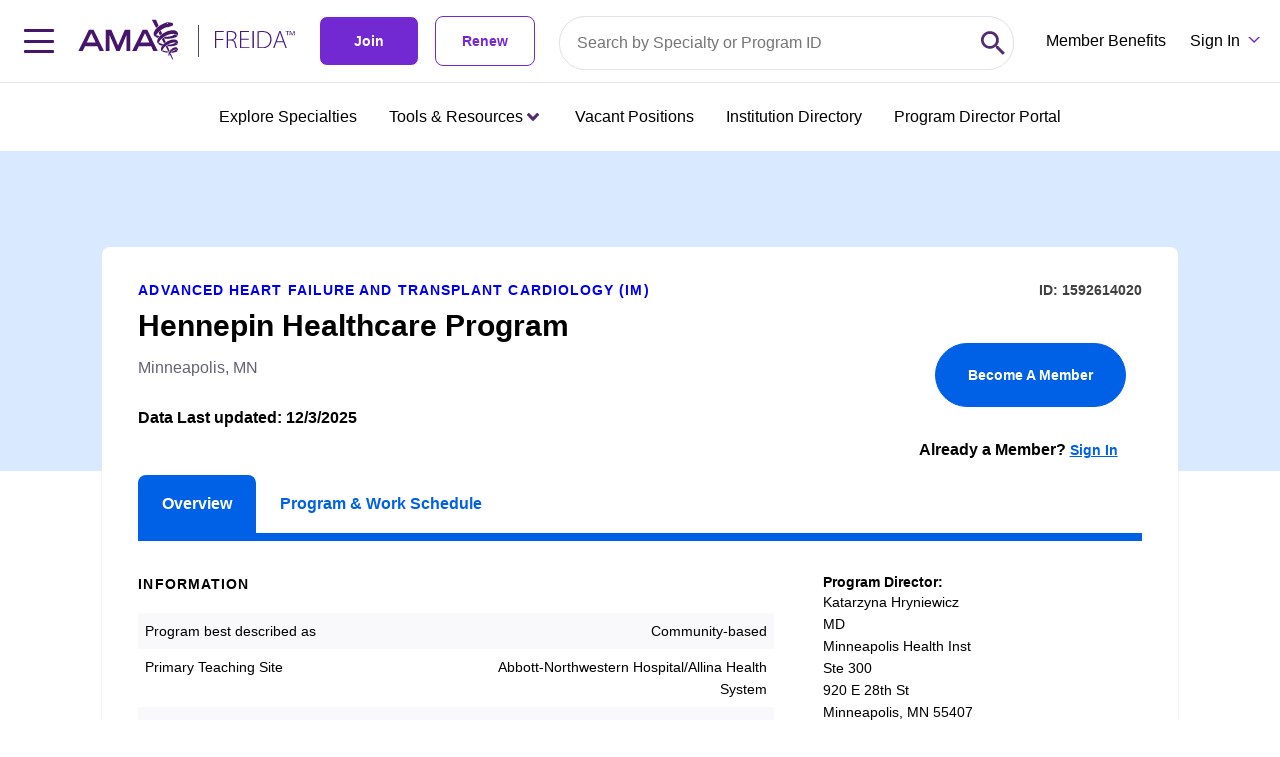

--- FILE ---
content_type: application/javascript; charset=UTF-8
request_url: https://freida.ama-assn.org/polyfills-BLCX5WK5.js
body_size: 12574
content:
var ce=globalThis;function te(e){return(ce.__Zone_symbol_prefix||"__zone_symbol__")+e}function dt(){let e=ce.performance;function n(M){e&&e.mark&&e.mark(M)}function a(M,s){e&&e.measure&&e.measure(M,s)}n("Zone");class t{static{this.__symbol__=te}static assertZonePatched(){if(ce.Promise!==S.ZoneAwarePromise)throw new Error("Zone.js has detected that ZoneAwarePromise `(window|global).Promise` has been overwritten.\nMost likely cause is that a Promise polyfill has been loaded after Zone.js (Polyfilling Promise api is not necessary when zone.js is loaded. If you must load one, do so before loading zone.js.)")}static get root(){let s=t.current;for(;s.parent;)s=s.parent;return s}static get current(){return b.zone}static get currentTask(){return D}static __load_patch(s,i,o=!1){if(S.hasOwnProperty(s)){let g=ce[te("forceDuplicateZoneCheck")]===!0;if(!o&&g)throw Error("Already loaded patch: "+s)}else if(!ce["__Zone_disable_"+s]){let g="Zone:"+s;n(g),S[s]=i(ce,t,w),a(g,g)}}get parent(){return this._parent}get name(){return this._name}constructor(s,i){this._parent=s,this._name=i?i.name||"unnamed":"<root>",this._properties=i&&i.properties||{},this._zoneDelegate=new f(this,this._parent&&this._parent._zoneDelegate,i)}get(s){let i=this.getZoneWith(s);if(i)return i._properties[s]}getZoneWith(s){let i=this;for(;i;){if(i._properties.hasOwnProperty(s))return i;i=i._parent}return null}fork(s){if(!s)throw new Error("ZoneSpec required!");return this._zoneDelegate.fork(this,s)}wrap(s,i){if(typeof s!="function")throw new Error("Expecting function got: "+s);let o=this._zoneDelegate.intercept(this,s,i),g=this;return function(){return g.runGuarded(o,this,arguments,i)}}run(s,i,o,g){b={parent:b,zone:this};try{return this._zoneDelegate.invoke(this,s,i,o,g)}finally{b=b.parent}}runGuarded(s,i=null,o,g){b={parent:b,zone:this};try{try{return this._zoneDelegate.invoke(this,s,i,o,g)}catch(V){if(this._zoneDelegate.handleError(this,V))throw V}}finally{b=b.parent}}runTask(s,i,o){if(s.zone!=this)throw new Error("A task can only be run in the zone of creation! (Creation: "+(s.zone||J).name+"; Execution: "+this.name+")");let g=s,{type:V,data:{isPeriodic:ee=!1,isRefreshable:Z=!1}={}}=s;if(s.state===q&&(V===z||V===y))return;let he=s.state!=A;he&&g._transitionTo(A,d);let _e=D;D=g,b={parent:b,zone:this};try{V==y&&s.data&&!ee&&!Z&&(s.cancelFn=void 0);try{return this._zoneDelegate.invokeTask(this,g,i,o)}catch(Q){if(this._zoneDelegate.handleError(this,Q))throw Q}}finally{let Q=s.state;if(Q!==q&&Q!==X)if(V==z||ee||Z&&Q===k)he&&g._transitionTo(d,A,k);else{let Ee=g._zoneDelegates;this._updateTaskCount(g,-1),he&&g._transitionTo(q,A,q),Z&&(g._zoneDelegates=Ee)}b=b.parent,D=_e}}scheduleTask(s){if(s.zone&&s.zone!==this){let o=this;for(;o;){if(o===s.zone)throw Error(`can not reschedule task to ${this.name} which is descendants of the original zone ${s.zone.name}`);o=o.parent}}s._transitionTo(k,q);let i=[];s._zoneDelegates=i,s._zone=this;try{s=this._zoneDelegate.scheduleTask(this,s)}catch(o){throw s._transitionTo(X,k,q),this._zoneDelegate.handleError(this,o),o}return s._zoneDelegates===i&&this._updateTaskCount(s,1),s.state==k&&s._transitionTo(d,k),s}scheduleMicroTask(s,i,o,g){return this.scheduleTask(new E(G,s,i,o,g,void 0))}scheduleMacroTask(s,i,o,g,V){return this.scheduleTask(new E(y,s,i,o,g,V))}scheduleEventTask(s,i,o,g,V){return this.scheduleTask(new E(z,s,i,o,g,V))}cancelTask(s){if(s.zone!=this)throw new Error("A task can only be cancelled in the zone of creation! (Creation: "+(s.zone||J).name+"; Execution: "+this.name+")");if(!(s.state!==d&&s.state!==A)){s._transitionTo(x,d,A);try{this._zoneDelegate.cancelTask(this,s)}catch(i){throw s._transitionTo(X,x),this._zoneDelegate.handleError(this,i),i}return this._updateTaskCount(s,-1),s._transitionTo(q,x),s.runCount=-1,s}}_updateTaskCount(s,i){let o=s._zoneDelegates;i==-1&&(s._zoneDelegates=null);for(let g=0;g<o.length;g++)o[g]._updateTaskCount(s.type,i)}}let c={name:"",onHasTask:(M,s,i,o)=>M.hasTask(i,o),onScheduleTask:(M,s,i,o)=>M.scheduleTask(i,o),onInvokeTask:(M,s,i,o,g,V)=>M.invokeTask(i,o,g,V),onCancelTask:(M,s,i,o)=>M.cancelTask(i,o)};class f{get zone(){return this._zone}constructor(s,i,o){this._taskCounts={microTask:0,macroTask:0,eventTask:0},this._zone=s,this._parentDelegate=i,this._forkZS=o&&(o&&o.onFork?o:i._forkZS),this._forkDlgt=o&&(o.onFork?i:i._forkDlgt),this._forkCurrZone=o&&(o.onFork?this._zone:i._forkCurrZone),this._interceptZS=o&&(o.onIntercept?o:i._interceptZS),this._interceptDlgt=o&&(o.onIntercept?i:i._interceptDlgt),this._interceptCurrZone=o&&(o.onIntercept?this._zone:i._interceptCurrZone),this._invokeZS=o&&(o.onInvoke?o:i._invokeZS),this._invokeDlgt=o&&(o.onInvoke?i:i._invokeDlgt),this._invokeCurrZone=o&&(o.onInvoke?this._zone:i._invokeCurrZone),this._handleErrorZS=o&&(o.onHandleError?o:i._handleErrorZS),this._handleErrorDlgt=o&&(o.onHandleError?i:i._handleErrorDlgt),this._handleErrorCurrZone=o&&(o.onHandleError?this._zone:i._handleErrorCurrZone),this._scheduleTaskZS=o&&(o.onScheduleTask?o:i._scheduleTaskZS),this._scheduleTaskDlgt=o&&(o.onScheduleTask?i:i._scheduleTaskDlgt),this._scheduleTaskCurrZone=o&&(o.onScheduleTask?this._zone:i._scheduleTaskCurrZone),this._invokeTaskZS=o&&(o.onInvokeTask?o:i._invokeTaskZS),this._invokeTaskDlgt=o&&(o.onInvokeTask?i:i._invokeTaskDlgt),this._invokeTaskCurrZone=o&&(o.onInvokeTask?this._zone:i._invokeTaskCurrZone),this._cancelTaskZS=o&&(o.onCancelTask?o:i._cancelTaskZS),this._cancelTaskDlgt=o&&(o.onCancelTask?i:i._cancelTaskDlgt),this._cancelTaskCurrZone=o&&(o.onCancelTask?this._zone:i._cancelTaskCurrZone),this._hasTaskZS=null,this._hasTaskDlgt=null,this._hasTaskDlgtOwner=null,this._hasTaskCurrZone=null;let g=o&&o.onHasTask,V=i&&i._hasTaskZS;(g||V)&&(this._hasTaskZS=g?o:c,this._hasTaskDlgt=i,this._hasTaskDlgtOwner=this,this._hasTaskCurrZone=this._zone,o.onScheduleTask||(this._scheduleTaskZS=c,this._scheduleTaskDlgt=i,this._scheduleTaskCurrZone=this._zone),o.onInvokeTask||(this._invokeTaskZS=c,this._invokeTaskDlgt=i,this._invokeTaskCurrZone=this._zone),o.onCancelTask||(this._cancelTaskZS=c,this._cancelTaskDlgt=i,this._cancelTaskCurrZone=this._zone))}fork(s,i){return this._forkZS?this._forkZS.onFork(this._forkDlgt,this.zone,s,i):new t(s,i)}intercept(s,i,o){return this._interceptZS?this._interceptZS.onIntercept(this._interceptDlgt,this._interceptCurrZone,s,i,o):i}invoke(s,i,o,g,V){return this._invokeZS?this._invokeZS.onInvoke(this._invokeDlgt,this._invokeCurrZone,s,i,o,g,V):i.apply(o,g)}handleError(s,i){return this._handleErrorZS?this._handleErrorZS.onHandleError(this._handleErrorDlgt,this._handleErrorCurrZone,s,i):!0}scheduleTask(s,i){let o=i;if(this._scheduleTaskZS)this._hasTaskZS&&o._zoneDelegates.push(this._hasTaskDlgtOwner),o=this._scheduleTaskZS.onScheduleTask(this._scheduleTaskDlgt,this._scheduleTaskCurrZone,s,i),o||(o=i);else if(i.scheduleFn)i.scheduleFn(i);else if(i.type==G)U(i);else throw new Error("Task is missing scheduleFn.");return o}invokeTask(s,i,o,g){return this._invokeTaskZS?this._invokeTaskZS.onInvokeTask(this._invokeTaskDlgt,this._invokeTaskCurrZone,s,i,o,g):i.callback.apply(o,g)}cancelTask(s,i){let o;if(this._cancelTaskZS)o=this._cancelTaskZS.onCancelTask(this._cancelTaskDlgt,this._cancelTaskCurrZone,s,i);else{if(!i.cancelFn)throw Error("Task is not cancelable");o=i.cancelFn(i)}return o}hasTask(s,i){try{this._hasTaskZS&&this._hasTaskZS.onHasTask(this._hasTaskDlgt,this._hasTaskCurrZone,s,i)}catch(o){this.handleError(s,o)}}_updateTaskCount(s,i){let o=this._taskCounts,g=o[s],V=o[s]=g+i;if(V<0)throw new Error("More tasks executed then were scheduled.");if(g==0||V==0){let ee={microTask:o.microTask>0,macroTask:o.macroTask>0,eventTask:o.eventTask>0,change:s};this.hasTask(this._zone,ee)}}}class E{constructor(s,i,o,g,V,ee){if(this._zone=null,this.runCount=0,this._zoneDelegates=null,this._state="notScheduled",this.type=s,this.source=i,this.data=g,this.scheduleFn=V,this.cancelFn=ee,!o)throw new Error("callback is not defined");this.callback=o;let Z=this;s===z&&g&&g.useG?this.invoke=E.invokeTask:this.invoke=function(){return E.invokeTask.call(ce,Z,this,arguments)}}static invokeTask(s,i,o){s||(s=this),K++;try{return s.runCount++,s.zone.runTask(s,i,o)}finally{K==1&&$(),K--}}get zone(){return this._zone}get state(){return this._state}cancelScheduleRequest(){this._transitionTo(q,k)}_transitionTo(s,i,o){if(this._state===i||this._state===o)this._state=s,s==q&&(this._zoneDelegates=null);else throw new Error(`${this.type} '${this.source}': can not transition to '${s}', expecting state '${i}'${o?" or '"+o+"'":""}, was '${this._state}'.`)}toString(){return this.data&&typeof this.data.handleId<"u"?this.data.handleId.toString():Object.prototype.toString.call(this)}toJSON(){return{type:this.type,state:this.state,source:this.source,zone:this.zone.name,runCount:this.runCount}}}let T=te("setTimeout"),p=te("Promise"),C=te("then"),_=[],P=!1,I;function H(M){if(I||ce[p]&&(I=ce[p].resolve(0)),I){let s=I[C];s||(s=I.then),s.call(I,M)}else ce[T](M,0)}function U(M){K===0&&_.length===0&&H($),M&&_.push(M)}function $(){if(!P){for(P=!0;_.length;){let M=_;_=[];for(let s=0;s<M.length;s++){let i=M[s];try{i.zone.runTask(i,null,null)}catch(o){w.onUnhandledError(o)}}}w.microtaskDrainDone(),P=!1}}let J={name:"NO ZONE"},q="notScheduled",k="scheduling",d="scheduled",A="running",x="canceling",X="unknown",G="microTask",y="macroTask",z="eventTask",S={},w={symbol:te,currentZoneFrame:()=>b,onUnhandledError:W,microtaskDrainDone:W,scheduleMicroTask:U,showUncaughtError:()=>!t[te("ignoreConsoleErrorUncaughtError")],patchEventTarget:()=>[],patchOnProperties:W,patchMethod:()=>W,bindArguments:()=>[],patchThen:()=>W,patchMacroTask:()=>W,patchEventPrototype:()=>W,isIEOrEdge:()=>!1,getGlobalObjects:()=>{},ObjectDefineProperty:()=>W,ObjectGetOwnPropertyDescriptor:()=>{},ObjectCreate:()=>{},ArraySlice:()=>[],patchClass:()=>W,wrapWithCurrentZone:()=>W,filterProperties:()=>[],attachOriginToPatched:()=>W,_redefineProperty:()=>W,patchCallbacks:()=>W,nativeScheduleMicroTask:H},b={parent:null,zone:new t(null,null)},D=null,K=0;function W(){}return a("Zone","Zone"),t}function _t(){let e=globalThis,n=e[te("forceDuplicateZoneCheck")]===!0;if(e.Zone&&(n||typeof e.Zone.__symbol__!="function"))throw new Error("Zone already loaded.");return e.Zone??=dt(),e.Zone}var be=Object.getOwnPropertyDescriptor,Ae=Object.defineProperty,je=Object.getPrototypeOf,Et=Object.create,Tt=Array.prototype.slice,He="addEventListener",xe="removeEventListener",Le=te(He),Ie=te(xe),ae="true",le="false",Pe=te("");function Ve(e,n){return Zone.current.wrap(e,n)}function Ge(e,n,a,t,c){return Zone.current.scheduleMacroTask(e,n,a,t,c)}var j=te,De=typeof window<"u",pe=De?window:void 0,Y=De&&pe||globalThis,gt="removeAttribute";function Fe(e,n){for(let a=e.length-1;a>=0;a--)typeof e[a]=="function"&&(e[a]=Ve(e[a],n+"_"+a));return e}function yt(e,n){let a=e.constructor.name;for(let t=0;t<n.length;t++){let c=n[t],f=e[c];if(f){let E=be(e,c);if(!tt(E))continue;e[c]=(T=>{let p=function(){return T.apply(this,Fe(arguments,a+"."+c))};return fe(p,T),p})(f)}}}function tt(e){return e?e.writable===!1?!1:!(typeof e.get=="function"&&typeof e.set>"u"):!0}var nt=typeof WorkerGlobalScope<"u"&&self instanceof WorkerGlobalScope,Se=!("nw"in Y)&&typeof Y.process<"u"&&Y.process.toString()==="[object process]",Be=!Se&&!nt&&!!(De&&pe.HTMLElement),rt=typeof Y.process<"u"&&Y.process.toString()==="[object process]"&&!nt&&!!(De&&pe.HTMLElement),Ce={},mt=j("enable_beforeunload"),Ye=function(e){if(e=e||Y.event,!e)return;let n=Ce[e.type];n||(n=Ce[e.type]=j("ON_PROPERTY"+e.type));let a=this||e.target||Y,t=a[n],c;if(Be&&a===pe&&e.type==="error"){let f=e;c=t&&t.call(this,f.message,f.filename,f.lineno,f.colno,f.error),c===!0&&e.preventDefault()}else c=t&&t.apply(this,arguments),e.type==="beforeunload"&&Y[mt]&&typeof c=="string"?e.returnValue=c:c!=null&&!c&&e.preventDefault();return c};function $e(e,n,a){let t=be(e,n);if(!t&&a&&be(a,n)&&(t={enumerable:!0,configurable:!0}),!t||!t.configurable)return;let c=j("on"+n+"patched");if(e.hasOwnProperty(c)&&e[c])return;delete t.writable,delete t.value;let f=t.get,E=t.set,T=n.slice(2),p=Ce[T];p||(p=Ce[T]=j("ON_PROPERTY"+T)),t.set=function(C){let _=this;if(!_&&e===Y&&(_=Y),!_)return;typeof _[p]=="function"&&_.removeEventListener(T,Ye),E&&E.call(_,null),_[p]=C,typeof C=="function"&&_.addEventListener(T,Ye,!1)},t.get=function(){let C=this;if(!C&&e===Y&&(C=Y),!C)return null;let _=C[p];if(_)return _;if(f){let P=f.call(this);if(P)return t.set.call(this,P),typeof C[gt]=="function"&&C.removeAttribute(n),P}return null},Ae(e,n,t),e[c]=!0}function ot(e,n,a){if(n)for(let t=0;t<n.length;t++)$e(e,"on"+n[t],a);else{let t=[];for(let c in e)c.slice(0,2)=="on"&&t.push(c);for(let c=0;c<t.length;c++)$e(e,t[c],a)}}var oe=j("originalInstance");function ve(e){let n=Y[e];if(!n)return;Y[j(e)]=n,Y[e]=function(){let c=Fe(arguments,e);switch(c.length){case 0:this[oe]=new n;break;case 1:this[oe]=new n(c[0]);break;case 2:this[oe]=new n(c[0],c[1]);break;case 3:this[oe]=new n(c[0],c[1],c[2]);break;case 4:this[oe]=new n(c[0],c[1],c[2],c[3]);break;default:throw new Error("Arg list too long.")}},fe(Y[e],n);let a=new n(function(){}),t;for(t in a)e==="XMLHttpRequest"&&t==="responseBlob"||(function(c){typeof a[c]=="function"?Y[e].prototype[c]=function(){return this[oe][c].apply(this[oe],arguments)}:Ae(Y[e].prototype,c,{set:function(f){typeof f=="function"?(this[oe][c]=Ve(f,e+"."+c),fe(this[oe][c],f)):this[oe][c]=f},get:function(){return this[oe][c]}})})(t);for(t in n)t!=="prototype"&&n.hasOwnProperty(t)&&(Y[e][t]=n[t])}function ue(e,n,a){let t=e;for(;t&&!t.hasOwnProperty(n);)t=je(t);!t&&e[n]&&(t=e);let c=j(n),f=null;if(t&&(!(f=t[c])||!t.hasOwnProperty(c))){f=t[c]=t[n];let E=t&&be(t,n);if(tt(E)){let T=a(f,c,n);t[n]=function(){return T(this,arguments)},fe(t[n],f)}}return f}function pt(e,n,a){let t=null;function c(f){let E=f.data;return E.args[E.cbIdx]=function(){f.invoke.apply(this,arguments)},t.apply(E.target,E.args),f}t=ue(e,n,f=>function(E,T){let p=a(E,T);return p.cbIdx>=0&&typeof T[p.cbIdx]=="function"?Ge(p.name,T[p.cbIdx],p,c):f.apply(E,T)})}function fe(e,n){e[j("OriginalDelegate")]=n}var Je=!1,Me=!1;function kt(){try{let e=pe.navigator.userAgent;if(e.indexOf("MSIE ")!==-1||e.indexOf("Trident/")!==-1)return!0}catch{}return!1}function vt(){if(Je)return Me;Je=!0;try{let e=pe.navigator.userAgent;(e.indexOf("MSIE ")!==-1||e.indexOf("Trident/")!==-1||e.indexOf("Edge/")!==-1)&&(Me=!0)}catch{}return Me}function Ke(e){return typeof e=="function"}function Qe(e){return typeof e=="number"}var me=!1;if(typeof window<"u")try{let e=Object.defineProperty({},"passive",{get:function(){me=!0}});window.addEventListener("test",e,e),window.removeEventListener("test",e,e)}catch{me=!1}var bt={useG:!0},ne={},st={},it=new RegExp("^"+Pe+"(\\w+)(true|false)$"),ct=j("propagationStopped");function at(e,n){let a=(n?n(e):e)+le,t=(n?n(e):e)+ae,c=Pe+a,f=Pe+t;ne[e]={},ne[e][le]=c,ne[e][ae]=f}function Pt(e,n,a,t){let c=t&&t.add||He,f=t&&t.rm||xe,E=t&&t.listeners||"eventListeners",T=t&&t.rmAll||"removeAllListeners",p=j(c),C="."+c+":",_="prependListener",P="."+_+":",I=function(k,d,A){if(k.isRemoved)return;let x=k.callback;typeof x=="object"&&x.handleEvent&&(k.callback=y=>x.handleEvent(y),k.originalDelegate=x);let X;try{k.invoke(k,d,[A])}catch(y){X=y}let G=k.options;if(G&&typeof G=="object"&&G.once){let y=k.originalDelegate?k.originalDelegate:k.callback;d[f].call(d,A.type,y,G)}return X};function H(k,d,A){if(d=d||e.event,!d)return;let x=k||d.target||e,X=x[ne[d.type][A?ae:le]];if(X){let G=[];if(X.length===1){let y=I(X[0],x,d);y&&G.push(y)}else{let y=X.slice();for(let z=0;z<y.length&&!(d&&d[ct]===!0);z++){let S=I(y[z],x,d);S&&G.push(S)}}if(G.length===1)throw G[0];for(let y=0;y<G.length;y++){let z=G[y];n.nativeScheduleMicroTask(()=>{throw z})}}}let U=function(k){return H(this,k,!1)},$=function(k){return H(this,k,!0)};function J(k,d){if(!k)return!1;let A=!0;d&&d.useG!==void 0&&(A=d.useG);let x=d&&d.vh,X=!0;d&&d.chkDup!==void 0&&(X=d.chkDup);let G=!1;d&&d.rt!==void 0&&(G=d.rt);let y=k;for(;y&&!y.hasOwnProperty(c);)y=je(y);if(!y&&k[c]&&(y=k),!y||y[p])return!1;let z=d&&d.eventNameToString,S={},w=y[p]=y[c],b=y[j(f)]=y[f],D=y[j(E)]=y[E],K=y[j(T)]=y[T],W;d&&d.prepend&&(W=y[j(d.prepend)]=y[d.prepend]);function M(r,u){return!me&&typeof r=="object"&&r?!!r.capture:!me||!u?r:typeof r=="boolean"?{capture:r,passive:!0}:r?typeof r=="object"&&r.passive!==!1?{...r,passive:!0}:r:{passive:!0}}let s=function(r){if(!S.isExisting)return w.call(S.target,S.eventName,S.capture?$:U,S.options)},i=function(r){if(!r.isRemoved){let u=ne[r.eventName],v;u&&(v=u[r.capture?ae:le]);let R=v&&r.target[v];if(R){for(let m=0;m<R.length;m++)if(R[m]===r){R.splice(m,1),r.isRemoved=!0,r.removeAbortListener&&(r.removeAbortListener(),r.removeAbortListener=null),R.length===0&&(r.allRemoved=!0,r.target[v]=null);break}}}if(r.allRemoved)return b.call(r.target,r.eventName,r.capture?$:U,r.options)},o=function(r){return w.call(S.target,S.eventName,r.invoke,S.options)},g=function(r){return W.call(S.target,S.eventName,r.invoke,S.options)},V=function(r){return b.call(r.target,r.eventName,r.invoke,r.options)},ee=A?s:o,Z=A?i:V,he=function(r,u){let v=typeof u;return v==="function"&&r.callback===u||v==="object"&&r.originalDelegate===u},_e=d&&d.diff?d.diff:he,Q=Zone[j("UNPATCHED_EVENTS")],Ee=e[j("PASSIVE_EVENTS")];function h(r){if(typeof r=="object"&&r!==null){let u={...r};return r.signal&&(u.signal=r.signal),u}return r}let l=function(r,u,v,R,m=!1,O=!1){return function(){let N=this||e,L=arguments[0];d&&d.transferEventName&&(L=d.transferEventName(L));let F=arguments[1];if(!F)return r.apply(this,arguments);if(Se&&L==="uncaughtException")return r.apply(this,arguments);let B=!1;if(typeof F!="function"){if(!F.handleEvent)return r.apply(this,arguments);B=!0}if(x&&!x(r,F,N,arguments))return;let de=me&&!!Ee&&Ee.indexOf(L)!==-1,se=h(M(arguments[2],de)),Te=se?.signal;if(Te?.aborted)return;if(Q){for(let ie=0;ie<Q.length;ie++)if(L===Q[ie])return de?r.call(N,L,F,se):r.apply(this,arguments)}let Oe=se?typeof se=="boolean"?!0:se.capture:!1,Ue=se&&typeof se=="object"?se.once:!1,ht=Zone.current,Ne=ne[L];Ne||(at(L,z),Ne=ne[L]);let ze=Ne[Oe?ae:le],ge=N[ze],We=!1;if(ge){if(We=!0,X){for(let ie=0;ie<ge.length;ie++)if(_e(ge[ie],F))return}}else ge=N[ze]=[];let we,qe=N.constructor.name,Xe=st[qe];Xe&&(we=Xe[L]),we||(we=qe+u+(z?z(L):L)),S.options=se,Ue&&(S.options.once=!1),S.target=N,S.capture=Oe,S.eventName=L,S.isExisting=We;let ke=A?bt:void 0;ke&&(ke.taskData=S),Te&&(S.options.signal=void 0);let re=ht.scheduleEventTask(we,F,ke,v,R);if(Te){S.options.signal=Te;let ie=()=>re.zone.cancelTask(re);r.call(Te,"abort",ie,{once:!0}),re.removeAbortListener=()=>Te.removeEventListener("abort",ie)}if(S.target=null,ke&&(ke.taskData=null),Ue&&(S.options.once=!0),!me&&typeof re.options=="boolean"||(re.options=se),re.target=N,re.capture=Oe,re.eventName=L,B&&(re.originalDelegate=F),O?ge.unshift(re):ge.push(re),m)return N}};return y[c]=l(w,C,ee,Z,G),W&&(y[_]=l(W,P,g,Z,G,!0)),y[f]=function(){let r=this||e,u=arguments[0];d&&d.transferEventName&&(u=d.transferEventName(u));let v=arguments[2],R=v?typeof v=="boolean"?!0:v.capture:!1,m=arguments[1];if(!m)return b.apply(this,arguments);if(x&&!x(b,m,r,arguments))return;let O=ne[u],N;O&&(N=O[R?ae:le]);let L=N&&r[N];if(L)for(let F=0;F<L.length;F++){let B=L[F];if(_e(B,m)){if(L.splice(F,1),B.isRemoved=!0,L.length===0&&(B.allRemoved=!0,r[N]=null,!R&&typeof u=="string")){let de=Pe+"ON_PROPERTY"+u;r[de]=null}return B.zone.cancelTask(B),G?r:void 0}}return b.apply(this,arguments)},y[E]=function(){let r=this||e,u=arguments[0];d&&d.transferEventName&&(u=d.transferEventName(u));let v=[],R=lt(r,z?z(u):u);for(let m=0;m<R.length;m++){let O=R[m],N=O.originalDelegate?O.originalDelegate:O.callback;v.push(N)}return v},y[T]=function(){let r=this||e,u=arguments[0];if(u){d&&d.transferEventName&&(u=d.transferEventName(u));let v=ne[u];if(v){let R=v[le],m=v[ae],O=r[R],N=r[m];if(O){let L=O.slice();for(let F=0;F<L.length;F++){let B=L[F],de=B.originalDelegate?B.originalDelegate:B.callback;this[f].call(this,u,de,B.options)}}if(N){let L=N.slice();for(let F=0;F<L.length;F++){let B=L[F],de=B.originalDelegate?B.originalDelegate:B.callback;this[f].call(this,u,de,B.options)}}}}else{let v=Object.keys(r);for(let R=0;R<v.length;R++){let m=v[R],O=it.exec(m),N=O&&O[1];N&&N!=="removeListener"&&this[T].call(this,N)}this[T].call(this,"removeListener")}if(G)return this},fe(y[c],w),fe(y[f],b),K&&fe(y[T],K),D&&fe(y[E],D),!0}let q=[];for(let k=0;k<a.length;k++)q[k]=J(a[k],t);return q}function lt(e,n){if(!n){let f=[];for(let E in e){let T=it.exec(E),p=T&&T[1];if(p&&(!n||p===n)){let C=e[E];if(C)for(let _=0;_<C.length;_++)f.push(C[_])}}return f}let a=ne[n];a||(at(n),a=ne[n]);let t=e[a[le]],c=e[a[ae]];return t?c?t.concat(c):t.slice():c?c.slice():[]}function wt(e,n){let a=e.Event;a&&a.prototype&&n.patchMethod(a.prototype,"stopImmediatePropagation",t=>function(c,f){c[ct]=!0,t&&t.apply(c,f)})}function Rt(e,n){n.patchMethod(e,"queueMicrotask",a=>function(t,c){Zone.current.scheduleMicroTask("queueMicrotask",c[0])})}var Re=j("zoneTask");function ye(e,n,a,t){let c=null,f=null;n+=t,a+=t;let E={};function T(C){let _=C.data;_.args[0]=function(){return C.invoke.apply(this,arguments)};let P=c.apply(e,_.args);return Qe(P)?_.handleId=P:(_.handle=P,_.isRefreshable=Ke(P.refresh)),C}function p(C){let{handle:_,handleId:P}=C.data;return f.call(e,_??P)}c=ue(e,n,C=>function(_,P){if(Ke(P[0])){let I={isRefreshable:!1,isPeriodic:t==="Interval",delay:t==="Timeout"||t==="Interval"?P[1]||0:void 0,args:P},H=P[0];P[0]=function(){try{return H.apply(this,arguments)}finally{let{handle:A,handleId:x,isPeriodic:X,isRefreshable:G}=I;!X&&!G&&(x?delete E[x]:A&&(A[Re]=null))}};let U=Ge(n,P[0],I,T,p);if(!U)return U;let{handleId:$,handle:J,isRefreshable:q,isPeriodic:k}=U.data;if($)E[$]=U;else if(J&&(J[Re]=U,q&&!k)){let d=J.refresh;J.refresh=function(){let{zone:A,state:x}=U;return x==="notScheduled"?(U._state="scheduled",A._updateTaskCount(U,1)):x==="running"&&(U._state="scheduling"),d.call(this)}}return J??$??U}else return C.apply(e,P)}),f=ue(e,a,C=>function(_,P){let I=P[0],H;Qe(I)?(H=E[I],delete E[I]):(H=I?.[Re],H?I[Re]=null:H=I),H?.type?H.cancelFn&&H.zone.cancelTask(H):C.apply(e,P)})}function Ct(e,n){let{isBrowser:a,isMix:t}=n.getGlobalObjects();if(!a&&!t||!e.customElements||!("customElements"in e))return;let c=["connectedCallback","disconnectedCallback","adoptedCallback","attributeChangedCallback","formAssociatedCallback","formDisabledCallback","formResetCallback","formStateRestoreCallback"];n.patchCallbacks(n,e.customElements,"customElements","define",c)}function Dt(e,n){if(Zone[n.symbol("patchEventTarget")])return;let{eventNames:a,zoneSymbolEventNames:t,TRUE_STR:c,FALSE_STR:f,ZONE_SYMBOL_PREFIX:E}=n.getGlobalObjects();for(let p=0;p<a.length;p++){let C=a[p],_=C+f,P=C+c,I=E+_,H=E+P;t[C]={},t[C][f]=I,t[C][c]=H}let T=e.EventTarget;if(!(!T||!T.prototype))return n.patchEventTarget(e,n,[T&&T.prototype]),!0}function St(e,n){n.patchEventPrototype(e,n)}function ut(e,n,a){if(!a||a.length===0)return n;let t=a.filter(f=>f.target===e);if(!t||t.length===0)return n;let c=t[0].ignoreProperties;return n.filter(f=>c.indexOf(f)===-1)}function et(e,n,a,t){if(!e)return;let c=ut(e,n,a);ot(e,c,t)}function Ze(e){return Object.getOwnPropertyNames(e).filter(n=>n.startsWith("on")&&n.length>2).map(n=>n.substring(2))}function Ot(e,n){if(Se&&!rt||Zone[e.symbol("patchEvents")])return;let a=n.__Zone_ignore_on_properties,t=[];if(Be){let c=window;t=t.concat(["Document","SVGElement","Element","HTMLElement","HTMLBodyElement","HTMLMediaElement","HTMLFrameSetElement","HTMLFrameElement","HTMLIFrameElement","HTMLMarqueeElement","Worker"]);let f=kt()?[{target:c,ignoreProperties:["error"]}]:[];et(c,Ze(c),a&&a.concat(f),je(c))}t=t.concat(["XMLHttpRequest","XMLHttpRequestEventTarget","IDBIndex","IDBRequest","IDBOpenDBRequest","IDBDatabase","IDBTransaction","IDBCursor","WebSocket"]);for(let c=0;c<t.length;c++){let f=n[t[c]];f&&f.prototype&&et(f.prototype,Ze(f.prototype),a)}}function Nt(e){e.__load_patch("legacy",n=>{let a=n[e.__symbol__("legacyPatch")];a&&a()}),e.__load_patch("timers",n=>{let t="clear";ye(n,"set",t,"Timeout"),ye(n,"set",t,"Interval"),ye(n,"set",t,"Immediate")}),e.__load_patch("requestAnimationFrame",n=>{ye(n,"request","cancel","AnimationFrame"),ye(n,"mozRequest","mozCancel","AnimationFrame"),ye(n,"webkitRequest","webkitCancel","AnimationFrame")}),e.__load_patch("blocking",(n,a)=>{let t=["alert","prompt","confirm"];for(let c=0;c<t.length;c++){let f=t[c];ue(n,f,(E,T,p)=>function(C,_){return a.current.run(E,n,_,p)})}}),e.__load_patch("EventTarget",(n,a,t)=>{St(n,t),Dt(n,t);let c=n.XMLHttpRequestEventTarget;c&&c.prototype&&t.patchEventTarget(n,t,[c.prototype])}),e.__load_patch("MutationObserver",(n,a,t)=>{ve("MutationObserver"),ve("WebKitMutationObserver")}),e.__load_patch("IntersectionObserver",(n,a,t)=>{ve("IntersectionObserver")}),e.__load_patch("FileReader",(n,a,t)=>{ve("FileReader")}),e.__load_patch("on_property",(n,a,t)=>{Ot(t,n)}),e.__load_patch("customElements",(n,a,t)=>{Ct(n,t)}),e.__load_patch("XHR",(n,a)=>{C(n);let t=j("xhrTask"),c=j("xhrSync"),f=j("xhrListener"),E=j("xhrScheduled"),T=j("xhrURL"),p=j("xhrErrorBeforeScheduled");function C(_){let P=_.XMLHttpRequest;if(!P)return;let I=P.prototype;function H(w){return w[t]}let U=I[Le],$=I[Ie];if(!U){let w=_.XMLHttpRequestEventTarget;if(w){let b=w.prototype;U=b[Le],$=b[Ie]}}let J="readystatechange",q="scheduled";function k(w){let b=w.data,D=b.target;D[E]=!1,D[p]=!1;let K=D[f];U||(U=D[Le],$=D[Ie]),K&&$.call(D,J,K);let W=D[f]=()=>{if(D.readyState===D.DONE)if(!b.aborted&&D[E]&&w.state===q){let s=D[a.__symbol__("loadfalse")];if(D.status!==0&&s&&s.length>0){let i=w.invoke;w.invoke=function(){let o=D[a.__symbol__("loadfalse")];for(let g=0;g<o.length;g++)o[g]===w&&o.splice(g,1);!b.aborted&&w.state===q&&i.call(w)},s.push(w)}else w.invoke()}else!b.aborted&&D[E]===!1&&(D[p]=!0)};return U.call(D,J,W),D[t]||(D[t]=w),z.apply(D,b.args),D[E]=!0,w}function d(){}function A(w){let b=w.data;return b.aborted=!0,S.apply(b.target,b.args)}let x=ue(I,"open",()=>function(w,b){return w[c]=b[2]==!1,w[T]=b[1],x.apply(w,b)}),X="XMLHttpRequest.send",G=j("fetchTaskAborting"),y=j("fetchTaskScheduling"),z=ue(I,"send",()=>function(w,b){if(a.current[y]===!0||w[c])return z.apply(w,b);{let D={target:w,url:w[T],isPeriodic:!1,args:b,aborted:!1},K=Ge(X,d,D,k,A);w&&w[p]===!0&&!D.aborted&&K.state===q&&K.invoke()}}),S=ue(I,"abort",()=>function(w,b){let D=H(w);if(D&&typeof D.type=="string"){if(D.cancelFn==null||D.data&&D.data.aborted)return;D.zone.cancelTask(D)}else if(a.current[G]===!0)return S.apply(w,b)})}}),e.__load_patch("geolocation",n=>{n.navigator&&n.navigator.geolocation&&yt(n.navigator.geolocation,["getCurrentPosition","watchPosition"])}),e.__load_patch("PromiseRejectionEvent",(n,a)=>{function t(c){return function(f){lt(n,c).forEach(T=>{let p=n.PromiseRejectionEvent;if(p){let C=new p(c,{promise:f.promise,reason:f.rejection});T.invoke(C)}})}}n.PromiseRejectionEvent&&(a[j("unhandledPromiseRejectionHandler")]=t("unhandledrejection"),a[j("rejectionHandledHandler")]=t("rejectionhandled"))}),e.__load_patch("queueMicrotask",(n,a,t)=>{Rt(n,t)})}function Lt(e){e.__load_patch("ZoneAwarePromise",(n,a,t)=>{let c=Object.getOwnPropertyDescriptor,f=Object.defineProperty;function E(h){if(h&&h.toString===Object.prototype.toString){let l=h.constructor&&h.constructor.name;return(l||"")+": "+JSON.stringify(h)}return h?h.toString():Object.prototype.toString.call(h)}let T=t.symbol,p=[],C=n[T("DISABLE_WRAPPING_UNCAUGHT_PROMISE_REJECTION")]!==!1,_=T("Promise"),P=T("then"),I="__creationTrace__";t.onUnhandledError=h=>{if(t.showUncaughtError()){let l=h&&h.rejection;l?console.error("Unhandled Promise rejection:",l instanceof Error?l.message:l,"; Zone:",h.zone.name,"; Task:",h.task&&h.task.source,"; Value:",l,l instanceof Error?l.stack:void 0):console.error(h)}},t.microtaskDrainDone=()=>{for(;p.length;){let h=p.shift();try{h.zone.runGuarded(()=>{throw h.throwOriginal?h.rejection:h})}catch(l){U(l)}}};let H=T("unhandledPromiseRejectionHandler");function U(h){t.onUnhandledError(h);try{let l=a[H];typeof l=="function"&&l.call(this,h)}catch{}}function $(h){return h&&h.then}function J(h){return h}function q(h){return Z.reject(h)}let k=T("state"),d=T("value"),A=T("finally"),x=T("parentPromiseValue"),X=T("parentPromiseState"),G="Promise.then",y=null,z=!0,S=!1,w=0;function b(h,l){return r=>{try{M(h,l,r)}catch(u){M(h,!1,u)}}}let D=function(){let h=!1;return function(r){return function(){h||(h=!0,r.apply(null,arguments))}}},K="Promise resolved with itself",W=T("currentTaskTrace");function M(h,l,r){let u=D();if(h===r)throw new TypeError(K);if(h[k]===y){let v=null;try{(typeof r=="object"||typeof r=="function")&&(v=r&&r.then)}catch(R){return u(()=>{M(h,!1,R)})(),h}if(l!==S&&r instanceof Z&&r.hasOwnProperty(k)&&r.hasOwnProperty(d)&&r[k]!==y)i(r),M(h,r[k],r[d]);else if(l!==S&&typeof v=="function")try{v.call(r,u(b(h,l)),u(b(h,!1)))}catch(R){u(()=>{M(h,!1,R)})()}else{h[k]=l;let R=h[d];if(h[d]=r,h[A]===A&&l===z&&(h[k]=h[X],h[d]=h[x]),l===S&&r instanceof Error){let m=a.currentTask&&a.currentTask.data&&a.currentTask.data[I];m&&f(r,W,{configurable:!0,enumerable:!1,writable:!0,value:m})}for(let m=0;m<R.length;)o(h,R[m++],R[m++],R[m++],R[m++]);if(R.length==0&&l==S){h[k]=w;let m=r;try{throw new Error("Uncaught (in promise): "+E(r)+(r&&r.stack?`
`+r.stack:""))}catch(O){m=O}C&&(m.throwOriginal=!0),m.rejection=r,m.promise=h,m.zone=a.current,m.task=a.currentTask,p.push(m),t.scheduleMicroTask()}}}return h}let s=T("rejectionHandledHandler");function i(h){if(h[k]===w){try{let l=a[s];l&&typeof l=="function"&&l.call(this,{rejection:h[d],promise:h})}catch{}h[k]=S;for(let l=0;l<p.length;l++)h===p[l].promise&&p.splice(l,1)}}function o(h,l,r,u,v){i(h);let R=h[k],m=R?typeof u=="function"?u:J:typeof v=="function"?v:q;l.scheduleMicroTask(G,()=>{try{let O=h[d],N=!!r&&A===r[A];N&&(r[x]=O,r[X]=R);let L=l.run(m,void 0,N&&m!==q&&m!==J?[]:[O]);M(r,!0,L)}catch(O){M(r,!1,O)}},r)}let g="function ZoneAwarePromise() { [native code] }",V=function(){},ee=n.AggregateError;class Z{static toString(){return g}static resolve(l){return l instanceof Z?l:M(new this(null),z,l)}static reject(l){return M(new this(null),S,l)}static withResolvers(){let l={};return l.promise=new Z((r,u)=>{l.resolve=r,l.reject=u}),l}static any(l){if(!l||typeof l[Symbol.iterator]!="function")return Promise.reject(new ee([],"All promises were rejected"));let r=[],u=0;try{for(let m of l)u++,r.push(Z.resolve(m))}catch{return Promise.reject(new ee([],"All promises were rejected"))}if(u===0)return Promise.reject(new ee([],"All promises were rejected"));let v=!1,R=[];return new Z((m,O)=>{for(let N=0;N<r.length;N++)r[N].then(L=>{v||(v=!0,m(L))},L=>{R.push(L),u--,u===0&&(v=!0,O(new ee(R,"All promises were rejected")))})})}static race(l){let r,u,v=new this((O,N)=>{r=O,u=N});function R(O){r(O)}function m(O){u(O)}for(let O of l)$(O)||(O=this.resolve(O)),O.then(R,m);return v}static all(l){return Z.allWithCallback(l)}static allSettled(l){return(this&&this.prototype instanceof Z?this:Z).allWithCallback(l,{thenCallback:u=>({status:"fulfilled",value:u}),errorCallback:u=>({status:"rejected",reason:u})})}static allWithCallback(l,r){let u,v,R=new this((L,F)=>{u=L,v=F}),m=2,O=0,N=[];for(let L of l){$(L)||(L=this.resolve(L));let F=O;try{L.then(B=>{N[F]=r?r.thenCallback(B):B,m--,m===0&&u(N)},B=>{r?(N[F]=r.errorCallback(B),m--,m===0&&u(N)):v(B)})}catch(B){v(B)}m++,O++}return m-=2,m===0&&u(N),R}constructor(l){let r=this;if(!(r instanceof Z))throw new Error("Must be an instanceof Promise.");r[k]=y,r[d]=[];try{let u=D();l&&l(u(b(r,z)),u(b(r,S)))}catch(u){M(r,!1,u)}}get[Symbol.toStringTag](){return"Promise"}get[Symbol.species](){return Z}then(l,r){let u=this.constructor?.[Symbol.species];(!u||typeof u!="function")&&(u=this.constructor||Z);let v=new u(V),R=a.current;return this[k]==y?this[d].push(R,v,l,r):o(this,R,v,l,r),v}catch(l){return this.then(null,l)}finally(l){let r=this.constructor?.[Symbol.species];(!r||typeof r!="function")&&(r=Z);let u=new r(V);u[A]=A;let v=a.current;return this[k]==y?this[d].push(v,u,l,l):o(this,v,u,l,l),u}}Z.resolve=Z.resolve,Z.reject=Z.reject,Z.race=Z.race,Z.all=Z.all;let he=n[_]=n.Promise;n.Promise=Z;let _e=T("thenPatched");function Q(h){let l=h.prototype,r=c(l,"then");if(r&&(r.writable===!1||!r.configurable))return;let u=l.then;l[P]=u,h.prototype.then=function(v,R){return new Z((O,N)=>{u.call(this,O,N)}).then(v,R)},h[_e]=!0}t.patchThen=Q;function Ee(h){return function(l,r){let u=h.apply(l,r);if(u instanceof Z)return u;let v=u.constructor;return v[_e]||Q(v),u}}return he&&(Q(he),ue(n,"fetch",h=>Ee(h))),Promise[a.__symbol__("uncaughtPromiseErrors")]=p,Z})}function It(e){e.__load_patch("toString",n=>{let a=Function.prototype.toString,t=j("OriginalDelegate"),c=j("Promise"),f=j("Error"),E=function(){if(typeof this=="function"){let _=this[t];if(_)return typeof _=="function"?a.call(_):Object.prototype.toString.call(_);if(this===Promise){let P=n[c];if(P)return a.call(P)}if(this===Error){let P=n[f];if(P)return a.call(P)}}return a.call(this)};E[t]=a,Function.prototype.toString=E;let T=Object.prototype.toString,p="[object Promise]";Object.prototype.toString=function(){return typeof Promise=="function"&&this instanceof Promise?p:T.call(this)}})}function Mt(e,n,a,t,c){let f=Zone.__symbol__(t);if(n[f])return;let E=n[f]=n[t];n[t]=function(T,p,C){return p&&p.prototype&&c.forEach(function(_){let P=`${a}.${t}::`+_,I=p.prototype;try{if(I.hasOwnProperty(_)){let H=e.ObjectGetOwnPropertyDescriptor(I,_);H&&H.value?(H.value=e.wrapWithCurrentZone(H.value,P),e._redefineProperty(p.prototype,_,H)):I[_]&&(I[_]=e.wrapWithCurrentZone(I[_],P))}else I[_]&&(I[_]=e.wrapWithCurrentZone(I[_],P))}catch{}}),E.call(n,T,p,C)},e.attachOriginToPatched(n[t],E)}function Zt(e){e.__load_patch("util",(n,a,t)=>{let c=Ze(n);t.patchOnProperties=ot,t.patchMethod=ue,t.bindArguments=Fe,t.patchMacroTask=pt;let f=a.__symbol__("BLACK_LISTED_EVENTS"),E=a.__symbol__("UNPATCHED_EVENTS");n[E]&&(n[f]=n[E]),n[f]&&(a[f]=a[E]=n[f]),t.patchEventPrototype=wt,t.patchEventTarget=Pt,t.isIEOrEdge=vt,t.ObjectDefineProperty=Ae,t.ObjectGetOwnPropertyDescriptor=be,t.ObjectCreate=Et,t.ArraySlice=Tt,t.patchClass=ve,t.wrapWithCurrentZone=Ve,t.filterProperties=ut,t.attachOriginToPatched=fe,t._redefineProperty=Object.defineProperty,t.patchCallbacks=Mt,t.getGlobalObjects=()=>({globalSources:st,zoneSymbolEventNames:ne,eventNames:c,isBrowser:Be,isMix:rt,isNode:Se,TRUE_STR:ae,FALSE_STR:le,ZONE_SYMBOL_PREFIX:Pe,ADD_EVENT_LISTENER_STR:He,REMOVE_EVENT_LISTENER_STR:xe})})}function At(e){Lt(e),It(e),Zt(e)}var ft=_t();At(ft);Nt(ft);
//# sourceMappingURL=polyfills-BLCX5WK5.js.map
